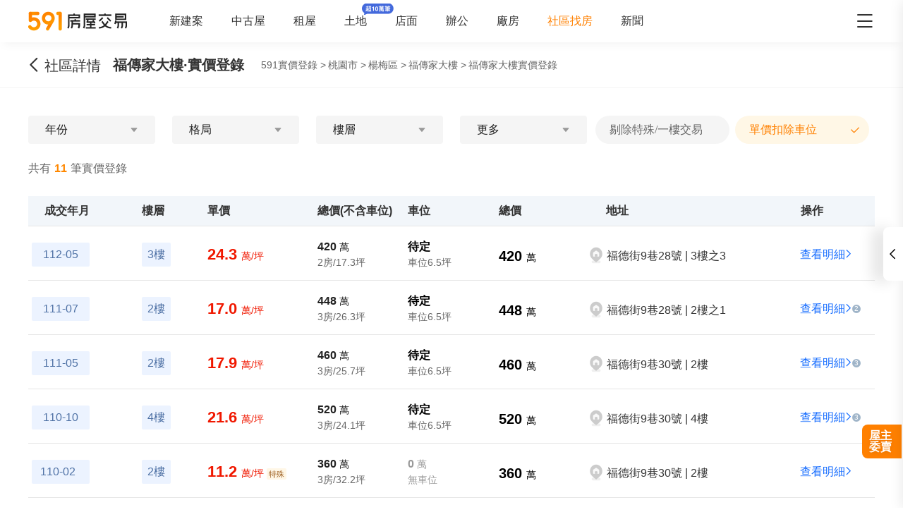

--- FILE ---
content_type: text/css; charset=utf-8
request_url: https://s.591.com.tw/v4/Promote.CFAgohlU.css
body_size: 3525
content:
[data-v-a7737c1f]{box-sizing:border-box;-webkit-tap-highlight-color:transparent}li[data-v-a7737c1f],ul[data-v-a7737c1f]{list-style:none;margin:0;padding:0}address[data-v-a7737c1f]{font-style:normal}input[data-v-a7737c1f],textarea[data-v-a7737c1f]{-webkit-appearance:none}body.hide-scrollbar[data-v-a7737c1f]::-webkit-scrollbar-thumb{display:none}body[data-v-a7737c1f]::-webkit-scrollbar{height:10px;width:5px}body[data-v-a7737c1f]::-webkit-scrollbar-thumb{background:#2226;border-radius:4px}body[data-v-a7737c1f]::-webkit-scrollbar-thumb:window-inactive{background:#2226}body[data-v-a7737c1f]::-webkit-scrollbar-thumb:hover{background:#2229}.t5-container[data-v-a7737c1f]{box-sizing:border-box;margin:0 auto;width:100%}@media only screen and (min-width:1200px){.t5-container[data-v-a7737c1f]{width:1200px}}.bscroll-horizontal-scrollbar[data-v-a7737c1f]{z-index:90!important}.page-enter-active[data-v-a7737c1f]{-webkit-animation:pageIn-a7737c1f 0s;animation:pageIn-a7737c1f 0s}@-webkit-keyframes pageIn-a7737c1f{0%{opacity:1}to{opacity:1}}@keyframes pageIn-a7737c1f{0%{opacity:1}to{opacity:1}}.category-title[data-v-a7737c1f]{border-top:1px solid #e6e6e6;color:#333;font-size:24px;font-weight:700;height:90px;line-height:90px}@media only screen and (max-width:850px){.category-title[data-v-a7737c1f]{font-size:18px;height:64px;line-height:64px}}.show-all-btn[data-v-a7737c1f]{background-color:#fff;border:1px solid #e6e6e6;border-radius:4px;color:#333;cursor:pointer;display:block;font-size:16px;height:40px;line-height:38px;width:240px}@media(hover:hover)and (pointer:fine){.show-all-btn[data-v-a7737c1f]:hover{background:#f5f5f5}}.show-all-btn a[data-v-a7737c1f]{display:block}.show-entrust-btn[data-v-a7737c1f]{background-color:#ff8000;border-radius:4px;color:#fff;cursor:pointer;display:block;font-size:16px;height:40px;line-height:40px;max-width:100%;width:404px}@media(hover:hover)and (pointer:fine){.show-entrust-btn[data-v-a7737c1f]:hover{background-color:#ff9326}}.show-entrust-btn a[data-v-a7737c1f]{display:block}.suggestions-title[data-v-a7737c1f]{color:#222;font-size:16px;font-weight:700;height:40px;line-height:40px;padding:0 20px}.promote[data-v-a7737c1f]{background:url([data-uri]) no-repeat 50%;background-size:100% 100%;bottom:63px;height:54px;left:0;padding:6px 16px;position:fixed;right:0}.promote .market-close[data-v-a7737c1f]{color:#666;font-size:16px;position:absolute;right:8px;top:8px}.promote-title .name[data-v-a7737c1f]{color:#333;display:inline-block;font-size:14px;font-weight:700;height:22px;line-height:22px}.promote-title .label[data-v-a7737c1f]{background:#fff;border-radius:2px;color:#ff8000;display:inline-block;margin-left:4px;padding:0 4px}.promote-desc[data-v-a7737c1f],.promote-title .label[data-v-a7737c1f]{font-size:12px;height:20px;line-height:20px}.promote-desc[data-v-a7737c1f]{color:#666}


--- FILE ---
content_type: text/javascript; charset=utf-8
request_url: https://s.591.com.tw/v4/BCthoC2E.js
body_size: -152
content:
import"./BQUNQ-f-.js";const s=globalThis.setInterval;export{s};


--- FILE ---
content_type: text/javascript; charset=utf-8
request_url: https://s.591.com.tw/v4/D2vNXvC5.js
body_size: 3837
content:
const z="[data-uri]";export{z as d};
